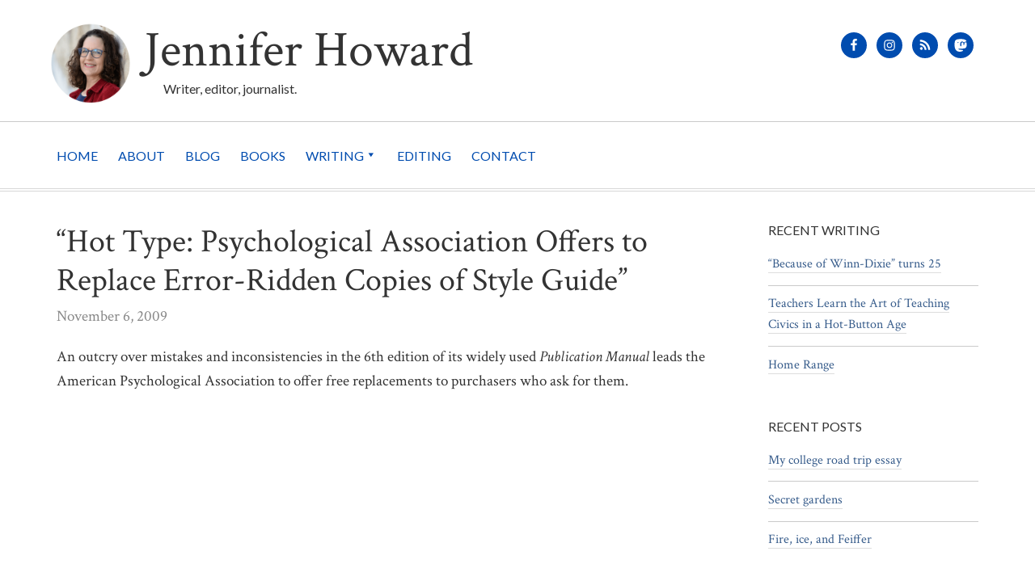

--- FILE ---
content_type: text/html; charset=UTF-8
request_url: https://www.jenniferhoward.com/writing/hot-type-psychological-association-offers-to-replace-error-ridden-copies-of-style-guide/
body_size: 8596
content:
<!DOCTYPE html>
<html lang="en-US" xmlns:fb="https://www.facebook.com/2008/fbml" xmlns:addthis="https://www.addthis.com/help/api-spec" >
<head >
<meta charset="UTF-8" />
<meta name="viewport" content="width=device-width, initial-scale=1" />
<title>&#8220;Hot Type: Psychological Association Offers to Replace Error-Ridden Copies of Style Guide&#8221; . Jennifer Howard</title>
<meta name='robots' content='max-image-preview:large' />
<link rel='dns-prefetch' href='//s7.addthis.com' />
<link rel='dns-prefetch' href='//fonts.googleapis.com' />
<link rel="alternate" type="application/rss+xml" title="Jennifer Howard &raquo; Feed" href="https://www.jenniferhoward.com/feed/" />
<link rel="alternate" type="application/rss+xml" title="Jennifer Howard &raquo; Comments Feed" href="https://www.jenniferhoward.com/comments/feed/" />
<link rel="canonical" href="https://www.jenniferhoward.com/writing/hot-type-psychological-association-offers-to-replace-error-ridden-copies-of-style-guide/" />
<script type="text/javascript">
/* <![CDATA[ */
window._wpemojiSettings = {"baseUrl":"https:\/\/s.w.org\/images\/core\/emoji\/14.0.0\/72x72\/","ext":".png","svgUrl":"https:\/\/s.w.org\/images\/core\/emoji\/14.0.0\/svg\/","svgExt":".svg","source":{"concatemoji":"https:\/\/www.jenniferhoward.com\/wp-includes\/js\/wp-emoji-release.min.js?ver=6.4.7"}};
/*! This file is auto-generated */
!function(i,n){var o,s,e;function c(e){try{var t={supportTests:e,timestamp:(new Date).valueOf()};sessionStorage.setItem(o,JSON.stringify(t))}catch(e){}}function p(e,t,n){e.clearRect(0,0,e.canvas.width,e.canvas.height),e.fillText(t,0,0);var t=new Uint32Array(e.getImageData(0,0,e.canvas.width,e.canvas.height).data),r=(e.clearRect(0,0,e.canvas.width,e.canvas.height),e.fillText(n,0,0),new Uint32Array(e.getImageData(0,0,e.canvas.width,e.canvas.height).data));return t.every(function(e,t){return e===r[t]})}function u(e,t,n){switch(t){case"flag":return n(e,"\ud83c\udff3\ufe0f\u200d\u26a7\ufe0f","\ud83c\udff3\ufe0f\u200b\u26a7\ufe0f")?!1:!n(e,"\ud83c\uddfa\ud83c\uddf3","\ud83c\uddfa\u200b\ud83c\uddf3")&&!n(e,"\ud83c\udff4\udb40\udc67\udb40\udc62\udb40\udc65\udb40\udc6e\udb40\udc67\udb40\udc7f","\ud83c\udff4\u200b\udb40\udc67\u200b\udb40\udc62\u200b\udb40\udc65\u200b\udb40\udc6e\u200b\udb40\udc67\u200b\udb40\udc7f");case"emoji":return!n(e,"\ud83e\udef1\ud83c\udffb\u200d\ud83e\udef2\ud83c\udfff","\ud83e\udef1\ud83c\udffb\u200b\ud83e\udef2\ud83c\udfff")}return!1}function f(e,t,n){var r="undefined"!=typeof WorkerGlobalScope&&self instanceof WorkerGlobalScope?new OffscreenCanvas(300,150):i.createElement("canvas"),a=r.getContext("2d",{willReadFrequently:!0}),o=(a.textBaseline="top",a.font="600 32px Arial",{});return e.forEach(function(e){o[e]=t(a,e,n)}),o}function t(e){var t=i.createElement("script");t.src=e,t.defer=!0,i.head.appendChild(t)}"undefined"!=typeof Promise&&(o="wpEmojiSettingsSupports",s=["flag","emoji"],n.supports={everything:!0,everythingExceptFlag:!0},e=new Promise(function(e){i.addEventListener("DOMContentLoaded",e,{once:!0})}),new Promise(function(t){var n=function(){try{var e=JSON.parse(sessionStorage.getItem(o));if("object"==typeof e&&"number"==typeof e.timestamp&&(new Date).valueOf()<e.timestamp+604800&&"object"==typeof e.supportTests)return e.supportTests}catch(e){}return null}();if(!n){if("undefined"!=typeof Worker&&"undefined"!=typeof OffscreenCanvas&&"undefined"!=typeof URL&&URL.createObjectURL&&"undefined"!=typeof Blob)try{var e="postMessage("+f.toString()+"("+[JSON.stringify(s),u.toString(),p.toString()].join(",")+"));",r=new Blob([e],{type:"text/javascript"}),a=new Worker(URL.createObjectURL(r),{name:"wpTestEmojiSupports"});return void(a.onmessage=function(e){c(n=e.data),a.terminate(),t(n)})}catch(e){}c(n=f(s,u,p))}t(n)}).then(function(e){for(var t in e)n.supports[t]=e[t],n.supports.everything=n.supports.everything&&n.supports[t],"flag"!==t&&(n.supports.everythingExceptFlag=n.supports.everythingExceptFlag&&n.supports[t]);n.supports.everythingExceptFlag=n.supports.everythingExceptFlag&&!n.supports.flag,n.DOMReady=!1,n.readyCallback=function(){n.DOMReady=!0}}).then(function(){return e}).then(function(){var e;n.supports.everything||(n.readyCallback(),(e=n.source||{}).concatemoji?t(e.concatemoji):e.wpemoji&&e.twemoji&&(t(e.twemoji),t(e.wpemoji)))}))}((window,document),window._wpemojiSettings);
/* ]]> */
</script>
<link rel='stylesheet' id='theme-for-jen-howard-css' href='https://www.jenniferhoward.com/wp-content/themes/jen-howard/style.css?ver=2.1.0' type='text/css' media='all' />
<style id='wp-emoji-styles-inline-css' type='text/css'>

	img.wp-smiley, img.emoji {
		display: inline !important;
		border: none !important;
		box-shadow: none !important;
		height: 1em !important;
		width: 1em !important;
		margin: 0 0.07em !important;
		vertical-align: -0.1em !important;
		background: none !important;
		padding: 0 !important;
	}
</style>
<link rel='stylesheet' id='wp-block-library-css' href='https://www.jenniferhoward.com/wp-includes/css/dist/block-library/style.min.css?ver=6.4.7' type='text/css' media='all' />
<style id='classic-theme-styles-inline-css' type='text/css'>
/*! This file is auto-generated */
.wp-block-button__link{color:#fff;background-color:#32373c;border-radius:9999px;box-shadow:none;text-decoration:none;padding:calc(.667em + 2px) calc(1.333em + 2px);font-size:1.125em}.wp-block-file__button{background:#32373c;color:#fff;text-decoration:none}
</style>
<style id='global-styles-inline-css' type='text/css'>
body{--wp--preset--color--black: #000000;--wp--preset--color--cyan-bluish-gray: #abb8c3;--wp--preset--color--white: #ffffff;--wp--preset--color--pale-pink: #f78da7;--wp--preset--color--vivid-red: #cf2e2e;--wp--preset--color--luminous-vivid-orange: #ff6900;--wp--preset--color--luminous-vivid-amber: #fcb900;--wp--preset--color--light-green-cyan: #7bdcb5;--wp--preset--color--vivid-green-cyan: #00d084;--wp--preset--color--pale-cyan-blue: #8ed1fc;--wp--preset--color--vivid-cyan-blue: #0693e3;--wp--preset--color--vivid-purple: #9b51e0;--wp--preset--gradient--vivid-cyan-blue-to-vivid-purple: linear-gradient(135deg,rgba(6,147,227,1) 0%,rgb(155,81,224) 100%);--wp--preset--gradient--light-green-cyan-to-vivid-green-cyan: linear-gradient(135deg,rgb(122,220,180) 0%,rgb(0,208,130) 100%);--wp--preset--gradient--luminous-vivid-amber-to-luminous-vivid-orange: linear-gradient(135deg,rgba(252,185,0,1) 0%,rgba(255,105,0,1) 100%);--wp--preset--gradient--luminous-vivid-orange-to-vivid-red: linear-gradient(135deg,rgba(255,105,0,1) 0%,rgb(207,46,46) 100%);--wp--preset--gradient--very-light-gray-to-cyan-bluish-gray: linear-gradient(135deg,rgb(238,238,238) 0%,rgb(169,184,195) 100%);--wp--preset--gradient--cool-to-warm-spectrum: linear-gradient(135deg,rgb(74,234,220) 0%,rgb(151,120,209) 20%,rgb(207,42,186) 40%,rgb(238,44,130) 60%,rgb(251,105,98) 80%,rgb(254,248,76) 100%);--wp--preset--gradient--blush-light-purple: linear-gradient(135deg,rgb(255,206,236) 0%,rgb(152,150,240) 100%);--wp--preset--gradient--blush-bordeaux: linear-gradient(135deg,rgb(254,205,165) 0%,rgb(254,45,45) 50%,rgb(107,0,62) 100%);--wp--preset--gradient--luminous-dusk: linear-gradient(135deg,rgb(255,203,112) 0%,rgb(199,81,192) 50%,rgb(65,88,208) 100%);--wp--preset--gradient--pale-ocean: linear-gradient(135deg,rgb(255,245,203) 0%,rgb(182,227,212) 50%,rgb(51,167,181) 100%);--wp--preset--gradient--electric-grass: linear-gradient(135deg,rgb(202,248,128) 0%,rgb(113,206,126) 100%);--wp--preset--gradient--midnight: linear-gradient(135deg,rgb(2,3,129) 0%,rgb(40,116,252) 100%);--wp--preset--font-size--small: 13px;--wp--preset--font-size--medium: 20px;--wp--preset--font-size--large: 36px;--wp--preset--font-size--x-large: 42px;--wp--preset--spacing--20: 0.44rem;--wp--preset--spacing--30: 0.67rem;--wp--preset--spacing--40: 1rem;--wp--preset--spacing--50: 1.5rem;--wp--preset--spacing--60: 2.25rem;--wp--preset--spacing--70: 3.38rem;--wp--preset--spacing--80: 5.06rem;--wp--preset--shadow--natural: 6px 6px 9px rgba(0, 0, 0, 0.2);--wp--preset--shadow--deep: 12px 12px 50px rgba(0, 0, 0, 0.4);--wp--preset--shadow--sharp: 6px 6px 0px rgba(0, 0, 0, 0.2);--wp--preset--shadow--outlined: 6px 6px 0px -3px rgba(255, 255, 255, 1), 6px 6px rgba(0, 0, 0, 1);--wp--preset--shadow--crisp: 6px 6px 0px rgba(0, 0, 0, 1);}:where(.is-layout-flex){gap: 0.5em;}:where(.is-layout-grid){gap: 0.5em;}body .is-layout-flow > .alignleft{float: left;margin-inline-start: 0;margin-inline-end: 2em;}body .is-layout-flow > .alignright{float: right;margin-inline-start: 2em;margin-inline-end: 0;}body .is-layout-flow > .aligncenter{margin-left: auto !important;margin-right: auto !important;}body .is-layout-constrained > .alignleft{float: left;margin-inline-start: 0;margin-inline-end: 2em;}body .is-layout-constrained > .alignright{float: right;margin-inline-start: 2em;margin-inline-end: 0;}body .is-layout-constrained > .aligncenter{margin-left: auto !important;margin-right: auto !important;}body .is-layout-constrained > :where(:not(.alignleft):not(.alignright):not(.alignfull)){max-width: var(--wp--style--global--content-size);margin-left: auto !important;margin-right: auto !important;}body .is-layout-constrained > .alignwide{max-width: var(--wp--style--global--wide-size);}body .is-layout-flex{display: flex;}body .is-layout-flex{flex-wrap: wrap;align-items: center;}body .is-layout-flex > *{margin: 0;}body .is-layout-grid{display: grid;}body .is-layout-grid > *{margin: 0;}:where(.wp-block-columns.is-layout-flex){gap: 2em;}:where(.wp-block-columns.is-layout-grid){gap: 2em;}:where(.wp-block-post-template.is-layout-flex){gap: 1.25em;}:where(.wp-block-post-template.is-layout-grid){gap: 1.25em;}.has-black-color{color: var(--wp--preset--color--black) !important;}.has-cyan-bluish-gray-color{color: var(--wp--preset--color--cyan-bluish-gray) !important;}.has-white-color{color: var(--wp--preset--color--white) !important;}.has-pale-pink-color{color: var(--wp--preset--color--pale-pink) !important;}.has-vivid-red-color{color: var(--wp--preset--color--vivid-red) !important;}.has-luminous-vivid-orange-color{color: var(--wp--preset--color--luminous-vivid-orange) !important;}.has-luminous-vivid-amber-color{color: var(--wp--preset--color--luminous-vivid-amber) !important;}.has-light-green-cyan-color{color: var(--wp--preset--color--light-green-cyan) !important;}.has-vivid-green-cyan-color{color: var(--wp--preset--color--vivid-green-cyan) !important;}.has-pale-cyan-blue-color{color: var(--wp--preset--color--pale-cyan-blue) !important;}.has-vivid-cyan-blue-color{color: var(--wp--preset--color--vivid-cyan-blue) !important;}.has-vivid-purple-color{color: var(--wp--preset--color--vivid-purple) !important;}.has-black-background-color{background-color: var(--wp--preset--color--black) !important;}.has-cyan-bluish-gray-background-color{background-color: var(--wp--preset--color--cyan-bluish-gray) !important;}.has-white-background-color{background-color: var(--wp--preset--color--white) !important;}.has-pale-pink-background-color{background-color: var(--wp--preset--color--pale-pink) !important;}.has-vivid-red-background-color{background-color: var(--wp--preset--color--vivid-red) !important;}.has-luminous-vivid-orange-background-color{background-color: var(--wp--preset--color--luminous-vivid-orange) !important;}.has-luminous-vivid-amber-background-color{background-color: var(--wp--preset--color--luminous-vivid-amber) !important;}.has-light-green-cyan-background-color{background-color: var(--wp--preset--color--light-green-cyan) !important;}.has-vivid-green-cyan-background-color{background-color: var(--wp--preset--color--vivid-green-cyan) !important;}.has-pale-cyan-blue-background-color{background-color: var(--wp--preset--color--pale-cyan-blue) !important;}.has-vivid-cyan-blue-background-color{background-color: var(--wp--preset--color--vivid-cyan-blue) !important;}.has-vivid-purple-background-color{background-color: var(--wp--preset--color--vivid-purple) !important;}.has-black-border-color{border-color: var(--wp--preset--color--black) !important;}.has-cyan-bluish-gray-border-color{border-color: var(--wp--preset--color--cyan-bluish-gray) !important;}.has-white-border-color{border-color: var(--wp--preset--color--white) !important;}.has-pale-pink-border-color{border-color: var(--wp--preset--color--pale-pink) !important;}.has-vivid-red-border-color{border-color: var(--wp--preset--color--vivid-red) !important;}.has-luminous-vivid-orange-border-color{border-color: var(--wp--preset--color--luminous-vivid-orange) !important;}.has-luminous-vivid-amber-border-color{border-color: var(--wp--preset--color--luminous-vivid-amber) !important;}.has-light-green-cyan-border-color{border-color: var(--wp--preset--color--light-green-cyan) !important;}.has-vivid-green-cyan-border-color{border-color: var(--wp--preset--color--vivid-green-cyan) !important;}.has-pale-cyan-blue-border-color{border-color: var(--wp--preset--color--pale-cyan-blue) !important;}.has-vivid-cyan-blue-border-color{border-color: var(--wp--preset--color--vivid-cyan-blue) !important;}.has-vivid-purple-border-color{border-color: var(--wp--preset--color--vivid-purple) !important;}.has-vivid-cyan-blue-to-vivid-purple-gradient-background{background: var(--wp--preset--gradient--vivid-cyan-blue-to-vivid-purple) !important;}.has-light-green-cyan-to-vivid-green-cyan-gradient-background{background: var(--wp--preset--gradient--light-green-cyan-to-vivid-green-cyan) !important;}.has-luminous-vivid-amber-to-luminous-vivid-orange-gradient-background{background: var(--wp--preset--gradient--luminous-vivid-amber-to-luminous-vivid-orange) !important;}.has-luminous-vivid-orange-to-vivid-red-gradient-background{background: var(--wp--preset--gradient--luminous-vivid-orange-to-vivid-red) !important;}.has-very-light-gray-to-cyan-bluish-gray-gradient-background{background: var(--wp--preset--gradient--very-light-gray-to-cyan-bluish-gray) !important;}.has-cool-to-warm-spectrum-gradient-background{background: var(--wp--preset--gradient--cool-to-warm-spectrum) !important;}.has-blush-light-purple-gradient-background{background: var(--wp--preset--gradient--blush-light-purple) !important;}.has-blush-bordeaux-gradient-background{background: var(--wp--preset--gradient--blush-bordeaux) !important;}.has-luminous-dusk-gradient-background{background: var(--wp--preset--gradient--luminous-dusk) !important;}.has-pale-ocean-gradient-background{background: var(--wp--preset--gradient--pale-ocean) !important;}.has-electric-grass-gradient-background{background: var(--wp--preset--gradient--electric-grass) !important;}.has-midnight-gradient-background{background: var(--wp--preset--gradient--midnight) !important;}.has-small-font-size{font-size: var(--wp--preset--font-size--small) !important;}.has-medium-font-size{font-size: var(--wp--preset--font-size--medium) !important;}.has-large-font-size{font-size: var(--wp--preset--font-size--large) !important;}.has-x-large-font-size{font-size: var(--wp--preset--font-size--x-large) !important;}
.wp-block-navigation a:where(:not(.wp-element-button)){color: inherit;}
:where(.wp-block-post-template.is-layout-flex){gap: 1.25em;}:where(.wp-block-post-template.is-layout-grid){gap: 1.25em;}
:where(.wp-block-columns.is-layout-flex){gap: 2em;}:where(.wp-block-columns.is-layout-grid){gap: 2em;}
.wp-block-pullquote{font-size: 1.5em;line-height: 1.6;}
</style>
<link rel='stylesheet' id='supersideme-style-css' href='https://www.jenniferhoward.com/wp-content/plugins/superside-me/includes/css/supersideme-style.css?ver=2.8.1' type='text/css' media='screen' />
<style id='supersideme-style-inline-css' type='text/css'>
@media only screen and (max-width:768px) {nav,#nav,.nav-primary,.nav-secondary,.supersideme .site-header .secondary-toggle,.menu-toggle {display:none }.slide-nav-link,.ssme-search,.button.ssme-button.ssme-custom {display:block }}.sidr {width:260px }.sidr.left {left:-260px }.sidr.right {right:-260px }.slide-nav-link {background-color:#004caf;right:0;color:#fefefe;position:relative;width:100% }.sidr {background-color:#004caf;color:#fefefe }.sidr h3,.sidr h4,.sidr .widget,.sidr p {color:#fefefe }.slide-nav-link:focus,.sidr:focus,.sidr a:focus,.menu-close:focus,.sub-menu-toggle:focus {outline:#fefefe dotted 1px }.sidr a,.sidr a:focus,.sidr a:active,.sidr button,.sidr .sub-menu-toggle:before {color:#fefefe }.search-me {color:#004caf }.sidr .sub-menu-toggle:before {content:none }
</style>
<link rel='stylesheet' id='dashicons-css' href='https://www.jenniferhoward.com/wp-includes/css/dashicons.min.css?ver=6.4.7' type='text/css' media='all' />
<link rel='stylesheet' id='google-font-crimson-text-css' href='//fonts.googleapis.com/css?family=Crimson+Text%3A400%2C700italic%2C700%2C400italic&#038;ver=2.1.0' type='text/css' media='all' />
<link rel='stylesheet' id='google-font-lato-css' href='//fonts.googleapis.com/css?family=Lato%3A300%2C400%2C700%2C300italic%2C400italic%2C700italic&#038;ver=2.1.0' type='text/css' media='all' />
<link rel='stylesheet' id='simple-social-icons-font-css' href='https://www.jenniferhoward.com/wp-content/plugins/simple-social-icons/css/style.css?ver=3.0.2' type='text/css' media='all' />
<link rel='stylesheet' id='addthis_all_pages-css' href='https://www.jenniferhoward.com/wp-content/plugins/addthis/frontend/build/addthis_wordpress_public.min.css?ver=6.4.7' type='text/css' media='all' />
<script type="text/javascript" src="https://www.jenniferhoward.com/wp-includes/js/jquery/jquery.min.js?ver=3.7.1" id="jquery-core-js"></script>
<script type="text/javascript" src="https://www.jenniferhoward.com/wp-includes/js/jquery/jquery-migrate.min.js?ver=3.4.1" id="jquery-migrate-js"></script>
<link rel="https://api.w.org/" href="https://www.jenniferhoward.com/wp-json/" /><link rel="EditURI" type="application/rsd+xml" title="RSD" href="https://www.jenniferhoward.com/xmlrpc.php?rsd" />
<link rel="alternate" type="application/json+oembed" href="https://www.jenniferhoward.com/wp-json/oembed/1.0/embed?url=https%3A%2F%2Fwww.jenniferhoward.com%2Fwriting%2Fhot-type-psychological-association-offers-to-replace-error-ridden-copies-of-style-guide%2F" />
<link rel="alternate" type="text/xml+oembed" href="https://www.jenniferhoward.com/wp-json/oembed/1.0/embed?url=https%3A%2F%2Fwww.jenniferhoward.com%2Fwriting%2Fhot-type-psychological-association-offers-to-replace-error-ridden-copies-of-style-guide%2F&#038;format=xml" />
<link rel="icon" href="https://www.jenniferhoward.com/wp-content/themes/jen-howard/images/favicon.ico" />
</head>
<body class="jh_writing-template-default single single-jh_writing postid-4087 no-js content-sidebar genesis-breadcrumbs-hidden genesis-footer-widgets-visible" itemscope itemtype="https://schema.org/WebPage"><script>/* <![CDATA[ */(function(){var c = document.body.classList;c.remove('no-js');c.add('js');})();/* ]]> */</script>
		<div class="site-container"><header class="site-header" itemscope itemtype="https://schema.org/WPHeader"><div class="wrap"><div class="title-area">	<div class="site-photo">
		<img src="/wp-content/themes/jen-howard/images/jen-headshot.png" alt="Jennifer Howard" />
	</div>
	<p class="site-title" itemprop="headline"><a href="https://www.jenniferhoward.com/">Jennifer Howard</a></p><p class="site-description" itemprop="description">Writer, editor, journalist.</p></div><div class="widget-area header-widget-area"><section id="simple-social-icons-3" class="widget simple-social-icons"><div class="widget-wrap"><ul class="alignright"><li class="ssi-facebook"><a href="http://www.facebook.com/JHowardwrites" target="_blank" rel="noopener noreferrer"><svg role="img" class="social-facebook" aria-labelledby="social-facebook-3"><title id="social-facebook-3">Facebook</title><use xlink:href="https://www.jenniferhoward.com/wp-content/plugins/simple-social-icons/symbol-defs.svg#social-facebook"></use></svg></a></li><li class="ssi-instagram"><a href="https://www.instagram.com/jhowarddc/" target="_blank" rel="noopener noreferrer"><svg role="img" class="social-instagram" aria-labelledby="social-instagram-3"><title id="social-instagram-3">Instagram</title><use xlink:href="https://www.jenniferhoward.com/wp-content/plugins/simple-social-icons/symbol-defs.svg#social-instagram"></use></svg></a></li><li class="ssi-rss"><a href="https://www.jenniferhoward.com/rss" target="_blank" rel="noopener noreferrer"><svg role="img" class="social-rss" aria-labelledby="social-rss-3"><title id="social-rss-3">RSS</title><use xlink:href="https://www.jenniferhoward.com/wp-content/plugins/simple-social-icons/symbol-defs.svg#social-rss"></use></svg></a></li><li class="ssi-mastodon"><a rel="me" href="https://mstdn.social/@JenHoward" target="_blank" rel="noopener noreferrer"><svg role="img" class="social-mastodon-svg" aria-labelledby="social-mastodon"><title id="social-mastodon">Mastodon</title><use xlink:href="https://www.jenniferhoward.com/wp-content/plugins/jh-custom-hooks/img/svg/mastadon.svg#social-mastodon"></use></svg></a></li></ul></div></section>
</div></div></header><nav class="nav-primary" aria-label="Main" itemscope itemtype="https://schema.org/SiteNavigationElement"><div class="wrap"><ul id="menu-navigation" class="menu genesis-nav-menu menu-primary"><li id="menu-item-2958" class="menu-item menu-item-type-custom menu-item-object-custom menu-item-2958"><a href="/" itemprop="url"><span itemprop="name">Home</span></a></li>
<li id="menu-item-2957" class="menu-item menu-item-type-post_type menu-item-object-page menu-item-2957"><a href="https://www.jenniferhoward.com/about/" itemprop="url"><span itemprop="name">About</span></a></li>
<li id="menu-item-2961" class="menu-item menu-item-type-post_type menu-item-object-page current_page_parent menu-item-2961"><a href="https://www.jenniferhoward.com/blog/" itemprop="url"><span itemprop="name">Blog</span></a></li>
<li id="menu-item-4353" class="menu-item menu-item-type-post_type menu-item-object-page menu-item-4353"><a href="https://www.jenniferhoward.com/books/" itemprop="url"><span itemprop="name">Books</span></a></li>
<li id="menu-item-4301" class="menu-item menu-item-type-post_type_archive menu-item-object-jh_writing menu-item-has-children menu-item-4301"><a href="https://www.jenniferhoward.com/writing/" itemprop="url"><span itemprop="name">Writing</span></a>
<ul class="sub-menu">
	<li id="menu-item-2959" class="menu-item menu-item-type-custom menu-item-object-custom menu-item-2959"><a href="/writing/type/journalism/" itemprop="url"><span itemprop="name">Journalism</span></a></li>
	<li id="menu-item-2960" class="menu-item menu-item-type-custom menu-item-object-custom menu-item-2960"><a href="/writing/type/fiction" itemprop="url"><span itemprop="name">Fiction</span></a></li>
</ul>
</li>
<li id="menu-item-4311" class="menu-item menu-item-type-post_type menu-item-object-page menu-item-4311"><a href="https://www.jenniferhoward.com/editing-services/" itemprop="url"><span itemprop="name">Editing</span></a></li>
<li id="menu-item-2963" class="menu-item menu-item-type-post_type menu-item-object-page menu-item-2963"><a href="https://www.jenniferhoward.com/contact/" itemprop="url"><span itemprop="name">Contact</span></a></li>
</ul></div></nav><div class="site-inner"><div class="content-sidebar-wrap"><main class="content"><article class="post-4087 jh_writing type-jh_writing status-publish work-type-journalism entry" aria-label="&#8220;Hot Type: Psychological Association Offers to Replace Error-Ridden Copies of Style Guide&#8221;" itemscope itemtype="https://schema.org/CreativeWork"><header class="entry-header"><h1 class="entry-title" itemprop="headline">&#8220;Hot Type: Psychological Association Offers to Replace Error-Ridden Copies of Style Guide&#8221;</h1>
<p class="entry-meta"><time class="entry-time" itemprop="datePublished" datetime="2009-11-06T00:00:00-05:00">November 6, 2009</time> </p></header><div class="entry-content" itemprop="text"><div class="at-above-post addthis_tool" data-url="https://www.jenniferhoward.com/writing/hot-type-psychological-association-offers-to-replace-error-ridden-copies-of-style-guide/"></div><p>An outcry over mistakes and inconsistencies in the 6th edition of its widely used <em>Publication Manual </em> leads the American Psychological Association to offer free replacements to purchasers who ask for them.</p>
<!-- AddThis Advanced Settings above via filter on the_content --><!-- AddThis Advanced Settings below via filter on the_content --><!-- AddThis Advanced Settings generic via filter on the_content --><!-- AddThis Share Buttons above via filter on the_content --><!-- AddThis Share Buttons below via filter on the_content --><div class="at-below-post addthis_tool" data-url="https://www.jenniferhoward.com/writing/hot-type-psychological-association-offers-to-replace-error-ridden-copies-of-style-guide/"></div><!-- AddThis Share Buttons generic via filter on the_content --></div><footer class="entry-footer"></footer></article></main><aside class="sidebar sidebar-primary widget-area" role="complementary" aria-label="Primary Sidebar" itemscope itemtype="https://schema.org/WPSideBar">          <section id="jhwritingwidget-2" class="widget widget_jhwritingwidget"><div class="widget-wrap">             <h4 class="widget-title widgettitle">Recent Writing</h4>

                <ul>
                                   <li><a href="https://www.nytimes.com/2025/10/03/books/review/kate-dicamillo-because-of-winn-dixie-holly-goldberg-sloan-finding-lost.html?unlocked_article_code=1.qk8.SCFG.3pMnJFxmC9ki&smid=url-share" target="_blank">&#8220;Because of Winn-Dixie&#8221; turns 25</a></li>
                                      <li><a href="https://www.edsurge.com/news/2025-08-18-teachers-learn-the-art-of-teaching-civics-in-a-hot-button-age" target="_blank">Teachers Learn the Art of Teaching Civics in a Hot-Button Age</a></li>
                                      <li><a href="https://www.south85journal.com/home-range/" target="_blank">Home Range</a></li>
                                   </ul>

             </div></section>
             
		<section id="recent-posts-4" class="widget widget_recent_entries"><div class="widget-wrap">
		<h4 class="widget-title widgettitle">Recent Posts</h4>

		<ul>
											<li>
					<a href="https://www.jenniferhoward.com/blog/2025/04/my-college-road-trip-essay/">My college road trip essay</a>
									</li>
											<li>
					<a href="https://www.jenniferhoward.com/blog/2025/03/secret-gardens/">Secret gardens</a>
									</li>
											<li>
					<a href="https://www.jenniferhoward.com/blog/2025/01/fire-ice-and-feiffer/">Fire, ice, and Feiffer</a>
									</li>
					</ul>

		</div></section>
</aside></div></div>	<div class="footer-newsletter-cta">
		<div class="wrap">
			<h4>Get my newsletter</h4>
			Get updates on what I'm working on and what I'm thinking about. Sign up and spread the word. Thanks! 			<p><a href="https://jenniferhoward.substack.com/" class="button alt">Subscribe</a></p>
		</div>
	</div>

	<div class="footer-widgets"><div class="wrap"><div class="widget-area footer-widgets-1 footer-widget-area"><section id="text-4" class="widget widget_text"><div class="widget-wrap"><h4 class="widget-title widgettitle">About Jen</h4>
			<div class="textwidget"><p><a class="no-border" href="/about"><img loading="lazy" decoding="async" class="alignnone size-large" src="https://www.jenniferhoward.com/wp-content/uploads/2024/12/jen-jacket-cropped.jpg" alt="Jen Howard smiling." width="1024" height="719" /></a></p>
<p>Writer, journalist, editor, gadabout. Book- and nature lover. Washingtonian. LLC. <a href="/about">Read more »</a></p>
</div>
		</div></section>
</div><div class="widget-area footer-widgets-2 footer-widget-area">
		<section id="recent-posts-3" class="widget widget_recent_entries"><div class="widget-wrap">
		<h4 class="widget-title widgettitle">Latest Posts</h4>

		<ul>
											<li>
					<a href="https://www.jenniferhoward.com/blog/2025/04/my-college-road-trip-essay/">My college road trip essay</a>
									</li>
											<li>
					<a href="https://www.jenniferhoward.com/blog/2025/03/secret-gardens/">Secret gardens</a>
									</li>
											<li>
					<a href="https://www.jenniferhoward.com/blog/2025/01/fire-ice-and-feiffer/">Fire, ice, and Feiffer</a>
									</li>
											<li>
					<a href="https://www.jenniferhoward.com/blog/2025/01/twelfth-night-j6/">Twelfth Night/J6</a>
									</li>
											<li>
					<a href="https://www.jenniferhoward.com/blog/2024/11/november-2024-quiet-time/">November 2024: Quiet time</a>
									</li>
					</ul>

		</div></section>
</div><div class="widget-area footer-widgets-3 footer-widget-area"><section id="simple-social-icons-2" class="widget simple-social-icons"><div class="widget-wrap"><h4 class="widget-title widgettitle">Follow Me</h4>
<ul class="alignleft"><li class="ssi-facebook"><a href="http://www.facebook.com/JHowardwrites" target="_blank" rel="noopener noreferrer"><svg role="img" class="social-facebook" aria-labelledby="social-facebook-2"><title id="social-facebook-2">Facebook</title><use xlink:href="https://www.jenniferhoward.com/wp-content/plugins/simple-social-icons/symbol-defs.svg#social-facebook"></use></svg></a></li><li class="ssi-instagram"><a href="https://www.instagram.com/jhowarddc/" target="_blank" rel="noopener noreferrer"><svg role="img" class="social-instagram" aria-labelledby="social-instagram-2"><title id="social-instagram-2">Instagram</title><use xlink:href="https://www.jenniferhoward.com/wp-content/plugins/simple-social-icons/symbol-defs.svg#social-instagram"></use></svg></a></li><li class="ssi-rss"><a href="https://www.jenniferhoward.com/rss" target="_blank" rel="noopener noreferrer"><svg role="img" class="social-rss" aria-labelledby="social-rss-2"><title id="social-rss-2">RSS</title><use xlink:href="https://www.jenniferhoward.com/wp-content/plugins/simple-social-icons/symbol-defs.svg#social-rss"></use></svg></a></li><li class="ssi-mastodon"><a rel="me" href="https://mstdn.social/@JenHoward" target="_blank" rel="noopener noreferrer"><svg role="img" class="social-mastodon-svg" aria-labelledby="social-mastodon"><title id="social-mastodon">Mastodon</title><use xlink:href="https://www.jenniferhoward.com/wp-content/plugins/jh-custom-hooks/img/svg/mastadon.svg#social-mastodon"></use></svg></a></li></ul></div></section>
</div></div></div><footer class="site-footer" itemscope itemtype="https://schema.org/WPFooter"><div class="wrap"><div class="creds">
<p>Content is &copy; Jennifer Howard or respective owners | Site by <a href="http://www.rocketkoi.com">Rocketkoi</a></p>
</div></div></footer></div><div class="supersideme widget-area" style="display:none;"><section id="search-3" class="widget widget_search"><form class="search-form" method="get" action="https://www.jenniferhoward.com/" role="search" itemprop="potentialAction" itemscope itemtype="https://schema.org/SearchAction"><input class="search-form-input" type="search" name="s" id="searchform-1" placeholder="Search this website" itemprop="query-input"><input class="search-form-submit" type="submit" value="Search"><meta content="https://www.jenniferhoward.com/?s={s}" itemprop="target"></form></section></div><style type="text/css" media="screen">#simple-social-icons-3 ul li a, #simple-social-icons-3 ul li a:hover, #simple-social-icons-3 ul li a:focus { background-color: #004caf !important; border-radius: 100px; color: #ffffff !important; border: 0px #ffffff solid !important; font-size: 16px; padding: 8px; }  #simple-social-icons-3 ul li a:hover, #simple-social-icons-3 ul li a:focus { background-color: #3e90fa !important; border-color: #ffffff !important; color: #ffffff !important; }  #simple-social-icons-3 ul li a:focus { outline: 1px dotted #3e90fa !important; } #simple-social-icons-2 ul li a, #simple-social-icons-2 ul li a:hover, #simple-social-icons-2 ul li a:focus { background-color: #004caf !important; border-radius: 100px; color: #ffffff !important; border: 0px #ffffff solid !important; font-size: 16px; padding: 8px; }  #simple-social-icons-2 ul li a:hover, #simple-social-icons-2 ul li a:focus { background-color: #3e90fa !important; border-color: #ffffff !important; color: #ffffff !important; }  #simple-social-icons-2 ul li a:focus { outline: 1px dotted #3e90fa !important; }</style><script type="text/javascript" src="https://www.jenniferhoward.com/wp-content/plugins/superside-me/includes/js/sidr.me.min.js?ver=2.2.1" id="supersideme-sidr-js"></script>
<script type="text/javascript" id="superside-init-js-extra">
/* <![CDATA[ */
var SuperSideMeVar = {"location":"","close":{"closeText":"","closeAria":"Close Navigation"},"displace":"","closeevent":".menu-close","side":"right","navigation":"Menu","navarialabel":"Navigation Menu","submenu":"Menu","subarialabel":"Navigation Sub Menu","swipe":"","speed":"200","source":null,"function":"prepend","search":{"panel":false,"button":false,"button_text":"Search","button_aria":"Search"},"second":[],"html5":"1","widget_end":"","custom":[],"customizer":"","svg":{"menu":"<svg xmlns=\"http:\/\/www.w3.org\/2000\/svg\" viewbox=\"0 0 448 512\" class=\"supersideme__icon ssme-icon bars\" fill=\"currentcolor\" height=\"1em\" width=\"1em\" aria-hidden=\"true\" focusable=\"false\" role=\"img\"><!-- Font Awesome Free 5.15.4 by @fontawesome - https:\/\/fontawesome.com License - https:\/\/fontawesome.com\/license\/free (Icons: CC BY 4.0, Fonts: SIL OFL 1.1, Code: MIT License) --><path d=\"M16 132h416c8.837 0 16-7.163 16-16V76c0-8.837-7.163-16-16-16H16C7.163 60 0 67.163 0 76v40c0 8.837 7.163 16 16 16zm0 160h416c8.837 0 16-7.163 16-16v-40c0-8.837-7.163-16-16-16H16c-8.837 0-16 7.163-16 16v40c0 8.837 7.163 16 16 16zm0 160h416c8.837 0 16-7.163 16-16v-40c0-8.837-7.163-16-16-16H16c-8.837 0-16 7.163-16 16v40c0 8.837 7.163 16 16 16z\"><\/path><\/svg>\n","close":"<svg xmlns=\"http:\/\/www.w3.org\/2000\/svg\" viewbox=\"0 0 352 512\" class=\"supersideme__icon ssme-icon times\" fill=\"currentcolor\" height=\"1em\" width=\"1em\" aria-hidden=\"true\" focusable=\"false\" role=\"img\"><!-- Font Awesome Free 5.15.4 by @fontawesome - https:\/\/fontawesome.com License - https:\/\/fontawesome.com\/license\/free (Icons: CC BY 4.0, Fonts: SIL OFL 1.1, Code: MIT License) --><path d=\"M242.72 256l100.07-100.07c12.28-12.28 12.28-32.19 0-44.48l-22.24-22.24c-12.28-12.28-32.19-12.28-44.48 0L176 189.28 75.93 89.21c-12.28-12.28-32.19-12.28-44.48 0L9.21 111.45c-12.28 12.28-12.28 32.19 0 44.48L109.28 256 9.21 356.07c-12.28 12.28-12.28 32.19 0 44.48l22.24 22.24c12.28 12.28 32.2 12.28 44.48 0L176 322.72l100.07 100.07c12.28 12.28 32.2 12.28 44.48 0l22.24-22.24c12.28-12.28 12.28-32.19 0-44.48L242.72 256z\"><\/path><\/svg>\n","submenu":"<svg xmlns=\"http:\/\/www.w3.org\/2000\/svg\" viewbox=\"0 0 320 512\" class=\"supersideme__icon ssme-icon angle-down\" fill=\"currentcolor\" height=\"1em\" width=\"1em\" aria-hidden=\"true\" focusable=\"false\" role=\"img\"><!-- Font Awesome Free 5.15.4 by @fontawesome - https:\/\/fontawesome.com License - https:\/\/fontawesome.com\/license\/free (Icons: CC BY 4.0, Fonts: SIL OFL 1.1, Code: MIT License) --><path d=\"M143 352.3L7 216.3c-9.4-9.4-9.4-24.6 0-33.9l22.6-22.6c9.4-9.4 24.6-9.4 33.9 0l96.4 96.4 96.4-96.4c9.4-9.4 24.6-9.4 33.9 0l22.6 22.6c9.4 9.4 9.4 24.6 0 33.9l-136 136c-9.2 9.4-24.4 9.4-33.8 0z\"><\/path><\/svg>\n","search":"<svg xmlns=\"http:\/\/www.w3.org\/2000\/svg\" viewbox=\"0 0 512 512\" class=\"supersideme__icon ssme-icon search\" fill=\"currentcolor\" height=\"1em\" width=\"1em\" aria-hidden=\"true\" focusable=\"false\" role=\"img\"><!-- Font Awesome Free 5.15.4 by @fontawesome - https:\/\/fontawesome.com License - https:\/\/fontawesome.com\/license\/free (Icons: CC BY 4.0, Fonts: SIL OFL 1.1, Code: MIT License) --><path d=\"M505 442.7L405.3 343c-4.5-4.5-10.6-7-17-7H372c27.6-35.3 44-79.7 44-128C416 93.1 322.9 0 208 0S0 93.1 0 208s93.1 208 208 208c48.3 0 92.7-16.4 128-44v16.3c0 6.4 2.5 12.5 7 17l99.7 99.7c9.4 9.4 24.6 9.4 33.9 0l28.3-28.3c9.4-9.4 9.4-24.6.1-34zM208 336c-70.7 0-128-57.2-128-128 0-70.7 57.2-128 128-128 70.7 0 128 57.2 128 128 0 70.7-57.2 128-128 128z\"><\/path><\/svg>\n"},"rest":"https:\/\/www.jenniferhoward.com\/wp-json\/supersideme\/api\/menu"};
/* ]]> */
</script>
<script type="text/javascript" src="https://www.jenniferhoward.com/wp-content/plugins/superside-me/includes/js/supersideme.min.js?ver=2.8.1" id="superside-init-js"></script>
<script type="text/javascript" src="https://www.jenniferhoward.com/wp-admin/admin-ajax.php?action=addthis_global_options_settings&amp;ver=6.4.7" id="addthis_global_options-js"></script>
<script type="text/javascript" src="https://s7.addthis.com/js/300/addthis_widget.js?ver=6.4.7#pubid=JHoward" id="addthis_widget-js"></script>
</body></html>
